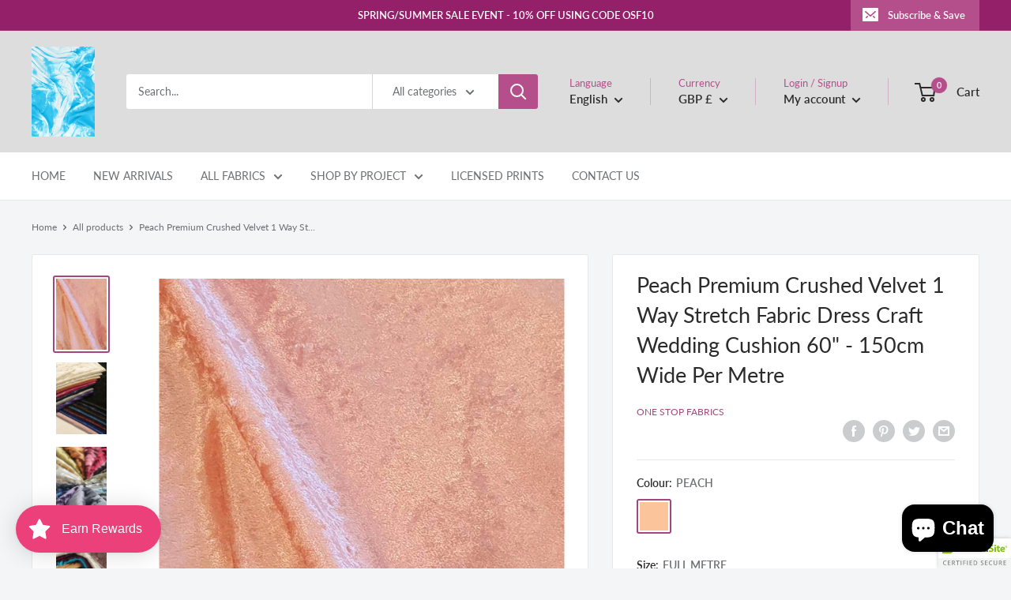

--- FILE ---
content_type: text/javascript
request_url: https://www.onestopfabrics.co.uk/cdn/shop/t/4/assets/custom.js?v=90373254691674712701617896586
body_size: -692
content:
//# sourceMappingURL=/cdn/shop/t/4/assets/custom.js.map?v=90373254691674712701617896586
